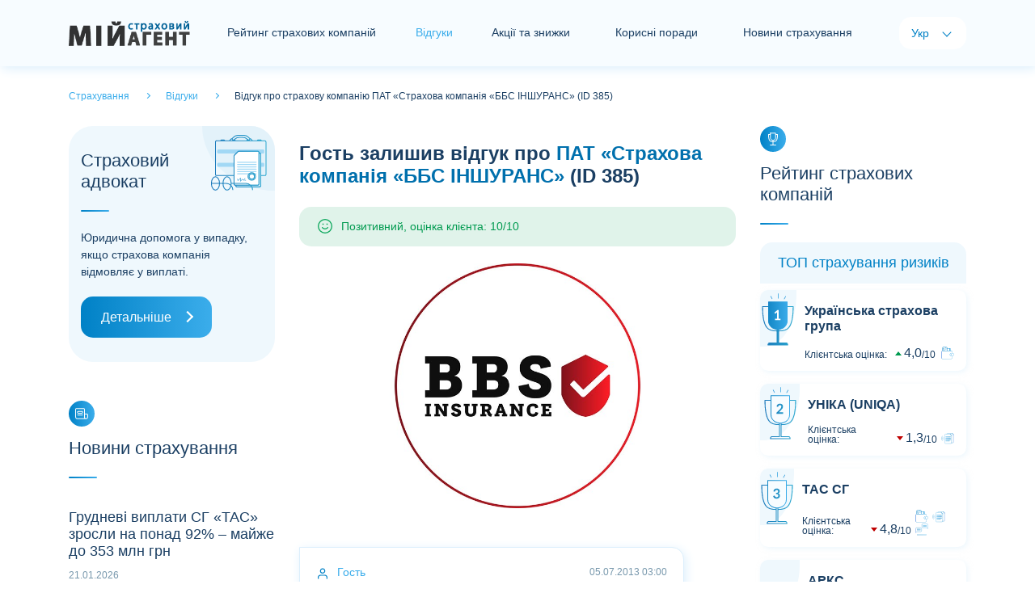

--- FILE ---
content_type: text/html; charset=utf-8
request_url: https://myagent.com.ua/feedbacks/text/385
body_size: 5630
content:
<!doctype html>
<html lang="uk">
<head>
    <meta charset="UTF-8">
    <meta name="viewport" content="width=device-width, initial-scale=1.0, user-scalable=0" />

        <title>Відгук #385 про страхову компанію ББС ІНШУРАНС, автор: Гость</title>
        
    <link rel="alternate" href="https://myagent.com.ua/feedbacks/text/385" hreflang="x-default" />
    <link rel="alternate" href="https://myagent.com.ua/feedbacks/text/385" hreflang="uk-UA" />

        <link rel="alternate" href="https://myagent.com.ua/ru/feedbacks/text/385" hreflang="ru-UA" />


        <link rel="canonical" href="https://myagent.com.ua/feedbacks/text/385" />

    <link rel="shortcut icon" href="/favicon.ico">
    <meta name="theme-color" content="#dceffc" />
    <meta property="og:image" content="/images/og-image.jpg">

    
    <script>
        /* latin-ext */
        @font-face {
            font - family: 'Lato';
            font - style: italic;
            font - weight: 100;
            font - display: swap;
            src: url(https://fonts.gstatic.com/s/lato/v20/S6u-w4BMUTPHjxsIPx-mPCLQ7A.woff2) format('woff2');
                unicode - range: U + 0100 - 024F, U + 0259, U + 1E00 - 1EFF, U + 2020, U + 20A0 - 20AB, U + 20AD - 20CF, U + 2113, U + 2C60 - 2C7F, U + A720 - A7FF;
        }
        /* latin */
        @font-face {
            font - family: 'Lato';
            font - style: italic;
            font - weight: 100;
            font - display: swap;
            src: url(https://fonts.gstatic.com/s/lato/v20/S6u-w4BMUTPHjxsIPx-oPCI.woff2) format('woff2');
                unicode - range: U + 0000 - 00FF, U + 0131, U + 0152 - 0153, U + 02BB - 02BC, U + 02C6, U + 02DA, U + 02DC, U + 2000 - 206F, U + 2074, U + 20AC, U + 2122, U + 2191, U + 2193, U + 2212, U + 2215, U + FEFF, U + FFFD;
        }
        /* latin-ext */
        @font-face {
            font - family: 'Lato';
            font - style: italic;
            font - weight: 300;
            font - display: swap;
            src: url(https://fonts.gstatic.com/s/lato/v20/S6u_w4BMUTPHjxsI9w2_FQft1dw.woff2) format('woff2');
                unicode - range: U + 0100 - 024F, U + 0259, U + 1E00 - 1EFF, U + 2020, U + 20A0 - 20AB, U + 20AD - 20CF, U + 2113, U + 2C60 - 2C7F, U + A720 - A7FF;
        }
        /* latin */
        @font-face {
            font - family: 'Lato';
            font - style: italic;
            font - weight: 300;
            font - display: swap;
            src: url(https://fonts.gstatic.com/s/lato/v20/S6u_w4BMUTPHjxsI9w2_Gwft.woff2) format('woff2');
                unicode - range: U + 0000 - 00FF, U + 0131, U + 0152 - 0153, U + 02BB - 02BC, U + 02C6, U + 02DA, U + 02DC, U + 2000 - 206F, U + 2074, U + 20AC, U + 2122, U + 2191, U + 2193, U + 2212, U + 2215, U + FEFF, U + FFFD;
        }
        /* latin-ext */
        @font-face {
            font - family: 'Lato';
            font - style: italic;
            font - weight: 400;
            font - display: swap;
            src: url(https://fonts.gstatic.com/s/lato/v20/S6u8w4BMUTPHjxsAUi-qJCY.woff2) format('woff2');
                unicode - range: U + 0100 - 024F, U + 0259, U + 1E00 - 1EFF, U + 2020, U + 20A0 - 20AB, U + 20AD - 20CF, U + 2113, U + 2C60 - 2C7F, U + A720 - A7FF;
        }
        /* latin */
        @font-face {
            font - family: 'Lato';
            font - style: italic;
            font - weight: 400;
            font - display: swap;
            src: url(https://fonts.gstatic.com/s/lato/v20/S6u8w4BMUTPHjxsAXC-q.woff2) format('woff2');
                unicode - range: U + 0000 - 00FF, U + 0131, U + 0152 - 0153, U + 02BB - 02BC, U + 02C6, U + 02DA, U + 02DC, U + 2000 - 206F, U + 2074, U + 20AC, U + 2122, U + 2191, U + 2193, U + 2212, U + 2215, U + FEFF, U + FFFD;
        }
        /* latin-ext */
        @font-face {
            font - family: 'Lato';
            font - style: italic;
            font - weight: 700;
            font - display: swap;
            src: url(https://fonts.gstatic.com/s/lato/v20/S6u_w4BMUTPHjxsI5wq_FQft1dw.woff2) format('woff2');
                unicode - range: U + 0100 - 024F, U + 0259, U + 1E00 - 1EFF, U + 2020, U + 20A0 - 20AB, U + 20AD - 20CF, U + 2113, U + 2C60 - 2C7F, U + A720 - A7FF;
        }
        /* latin */
        @font-face {
            font - family: 'Lato';
            font - style: italic;
            font - weight: 700;
            font - display: swap;
            src: url(https://fonts.gstatic.com/s/lato/v20/S6u_w4BMUTPHjxsI5wq_Gwft.woff2) format('woff2');
                unicode - range: U + 0000 - 00FF, U + 0131, U + 0152 - 0153, U + 02BB - 02BC, U + 02C6, U + 02DA, U + 02DC, U + 2000 - 206F, U + 2074, U + 20AC, U + 2122, U + 2191, U + 2193, U + 2212, U + 2215, U + FEFF, U + FFFD;
        }
        /* latin-ext */
        @font-face {
            font - family: 'Lato';
            font - style: italic;
            font - weight: 900;
            font - display: swap;
            src: url(https://fonts.gstatic.com/s/lato/v20/S6u_w4BMUTPHjxsI3wi_FQft1dw.woff2) format('woff2');
                unicode - range: U + 0100 - 024F, U + 0259, U + 1E00 - 1EFF, U + 2020, U + 20A0 - 20AB, U + 20AD - 20CF, U + 2113, U + 2C60 - 2C7F, U + A720 - A7FF;
        }
        /* latin */
        @font-face {
            font - family: 'Lato';
            font - style: italic;
            font - weight: 900;
            font - display: swap;
            src: url(https://fonts.gstatic.com/s/lato/v20/S6u_w4BMUTPHjxsI3wi_Gwft.woff2) format('woff2');
                unicode - range: U + 0000 - 00FF, U + 0131, U + 0152 - 0153, U + 02BB - 02BC, U + 02C6, U + 02DA, U + 02DC, U + 2000 - 206F, U + 2074, U + 20AC, U + 2122, U + 2191, U + 2193, U + 2212, U + 2215, U + FEFF, U + FFFD;
        }
        /* latin-ext */
        @font-face {
            font - family: 'Lato';
            font - style: normal;
            font - weight: 100;
            font - display: swap;
            src: url(https://fonts.gstatic.com/s/lato/v20/S6u8w4BMUTPHh30AUi-qJCY.woff2) format('woff2');
                unicode - range: U + 0100 - 024F, U + 0259, U + 1E00 - 1EFF, U + 2020, U + 20A0 - 20AB, U + 20AD - 20CF, U + 2113, U + 2C60 - 2C7F, U + A720 - A7FF;
        }
        /* latin */
        @font-face {
            font - family: 'Lato';
            font - style: normal;
            font - weight: 100;
            font - display: swap;
            src: url(https://fonts.gstatic.com/s/lato/v20/S6u8w4BMUTPHh30AXC-q.woff2) format('woff2');
                unicode - range: U + 0000 - 00FF, U + 0131, U + 0152 - 0153, U + 02BB - 02BC, U + 02C6, U + 02DA, U + 02DC, U + 2000 - 206F, U + 2074, U + 20AC, U + 2122, U + 2191, U + 2193, U + 2212, U + 2215, U + FEFF, U + FFFD;
        }
        /* latin-ext */
        @font-face {
            font - family: 'Lato';
            font - style: normal;
            font - weight: 300;
            font - display: swap;
            src: url(https://fonts.gstatic.com/s/lato/v20/S6u9w4BMUTPHh7USSwaPGR_p.woff2) format('woff2');
                unicode - range: U + 0100 - 024F, U + 0259, U + 1E00 - 1EFF, U + 2020, U + 20A0 - 20AB, U + 20AD - 20CF, U + 2113, U + 2C60 - 2C7F, U + A720 - A7FF;
        }
        /* latin */
        @font-face {
            font - family: 'Lato';
            font - style: normal;
            font - weight: 300;
            font - display: swap;
            src: url(https://fonts.gstatic.com/s/lato/v20/S6u9w4BMUTPHh7USSwiPGQ.woff2) format('woff2');
                unicode - range: U + 0000 - 00FF, U + 0131, U + 0152 - 0153, U + 02BB - 02BC, U + 02C6, U + 02DA, U + 02DC, U + 2000 - 206F, U + 2074, U + 20AC, U + 2122, U + 2191, U + 2193, U + 2212, U + 2215, U + FEFF, U + FFFD;
        }
        /* latin-ext */
        @font-face {
            font - family: 'Lato';
            font - style: normal;
            font - weight: 400;
            font - display: swap;
            src: url(https://fonts.gstatic.com/s/lato/v20/S6uyw4BMUTPHjxAwXjeu.woff2) format('woff2');
                unicode - range: U + 0100 - 024F, U + 0259, U + 1E00 - 1EFF, U + 2020, U + 20A0 - 20AB, U + 20AD - 20CF, U + 2113, U + 2C60 - 2C7F, U + A720 - A7FF;
        }
        /* latin */
        @font-face {
            font - family: 'Lato';
            font - style: normal;
            font - weight: 400;
            font - display: swap;
            src: url(https://fonts.gstatic.com/s/lato/v20/S6uyw4BMUTPHjx4wXg.woff2) format('woff2');
                unicode - range: U + 0000 - 00FF, U + 0131, U + 0152 - 0153, U + 02BB - 02BC, U + 02C6, U + 02DA, U + 02DC, U + 2000 - 206F, U + 2074, U + 20AC, U + 2122, U + 2191, U + 2193, U + 2212, U + 2215, U + FEFF, U + FFFD;
        }
        /* latin-ext */
        @font-face {
            font - family: 'Lato';
            font - style: normal;
            font - weight: 700;
            font - display: swap;
            src: url(https://fonts.gstatic.com/s/lato/v20/S6u9w4BMUTPHh6UVSwaPGR_p.woff2) format('woff2');
                unicode - range: U + 0100 - 024F, U + 0259, U + 1E00 - 1EFF, U + 2020, U + 20A0 - 20AB, U + 20AD - 20CF, U + 2113, U + 2C60 - 2C7F, U + A720 - A7FF;
        }
        /* latin */
        @font-face {
            font - family: 'Lato';
            font - style: normal;
            font - weight: 700;
            font - display: swap;
            src: url(https://fonts.gstatic.com/s/lato/v20/S6u9w4BMUTPHh6UVSwiPGQ.woff2) format('woff2');
                unicode - range: U + 0000 - 00FF, U + 0131, U + 0152 - 0153, U + 02BB - 02BC, U + 02C6, U + 02DA, U + 02DC, U + 2000 - 206F, U + 2074, U + 20AC, U + 2122, U + 2191, U + 2193, U + 2212, U + 2215, U + FEFF, U + FFFD;
        }
        /* latin-ext */
        @font-face {
            font - family: 'Lato';
            font - style: normal;
            font - weight: 900;
            font - display: swap;
            src: url(https://fonts.gstatic.com/s/lato/v20/S6u9w4BMUTPHh50XSwaPGR_p.woff2) format('woff2');
                unicode - range: U + 0100 - 024F, U + 0259, U + 1E00 - 1EFF, U + 2020, U + 20A0 - 20AB, U + 20AD - 20CF, U + 2113, U + 2C60 - 2C7F, U + A720 - A7FF;
        }
        /* latin */
        @font-face {
            font - family: 'Lato';
            font - style: normal;
            font - weight: 900;
            font - display: swap;
            src: url(https://fonts.gstatic.com/s/lato/v20/S6u9w4BMUTPHh50XSwiPGQ.woff2) format('woff2');
                unicode - range: U + 0000 - 00FF, U + 0131, U + 0152 - 0153, U + 02BB - 02BC, U + 02C6, U + 02DA, U + 02DC, U + 2000 - 206F, U + 2074, U + 20AC, U + 2122, U + 2191, U + 2193, U + 2212, U + 2215, U + FEFF, U + FFFD;
        }
    </script>
    <link href="/content/front/css/bootstrap.min.css" rel="stylesheet" type="text/css" />
    <link href="/content/front/js/swiper/css/swiper-bundle.min.css" rel="stylesheet" type="text/css" />
    <link href="/content/front/css/style.css" rel="stylesheet" type="text/css" />

    

    <script type="application/ld+json">
      {
    "@context": "https://schema.org",
    "@type": "Website",
    "name": "Відгук #385 про страхову компанію ББС ІНШУРАНС, автор: Гость",
    "url": "https://myagent.com.ua/feedbacks/text/385",
    "description": "",
    "inLanguage": "uk",
    "creator": {
      "@type": "Organization",
      "name": "Мій Страховий Агент"
    }
      }
    </script>
</head>
<body>
    <div id="holder">
        <div id="header">
            <nav class="navbar navbar-expand-lg navbar-light bg-light">
                <div class="container">
                        <a href="/" id="logo" class="navbar-brand"><img src="/content/front/img/logo2.png" alt="Страхування - Мій Страховий Агент"></a>
                    <button class="navbar-toggler collapsed" type="button" data-toggle="collapse" data-target="#navbar-header" aria-controls="navbar-header" aria-expanded="false" aria-label="Toggle navigation"> <span class="navbar-icon"> <i></i> <i></i> <i></i> </span> </button>
                    <div class="collapse navbar-collapse justify-content-between" id="navbar-header">
                        <div id="navbar">
                            <ul class="navbar-nav">
                                    <li class="nav-item"><a href="/rating" class="nav-link nav-item-rating">Рейтинг страхових компаній</a></li>
                                                                    <li class="nav-item active"><span class="nav-item-home">Відгуки</span></li>
                                                                    <li class="nav-item"><a href="/insactions" class="nav-link nav-item-news">Акції та знижки</a></li>
                                                                    <li class="nav-item"><a href="/usefuladvices" class="nav-link nav-item-analytics">Корисні поради</a></li>
                                                                    <li class="nav-item"><a href="/newsins" class="nav-link nav-item-news">Новини страхування</a></li>
                                
                            </ul>
                        </div>
                        <div id="langs">
                            <span class="lang-title">Мова:</span>
                            <ul class="navbar-nav">
                                <li class="nav-item active"><span class="nav-link">Укр</span></li>
                                <li class="nav-item"><a href="/ru/feedbacks/text/385" class="nav-link">Рус</a></li>
                            </ul>
                        </div>
                    </div>
                </div>
            </nav>
        </div>
        <main id="container">
            



    <div class="container">
        <div id="breadcrumbs" class="pt-4 pb-4" itemscope="" itemtype="http://schema.org/BreadcrumbList">
            <span itemprop="itemListElement" itemscope="" itemtype="http://schema.org/ListItem">
                <a href="/" itemprop="item">
                    <span itemprop="name">
                        Страхування
                    </span>
                </a>
                <meta itemprop="position" content="1">
            </span>
            <span itemprop="itemListElement" itemscope="" itemtype="http://schema.org/ListItem">
                <a href="/feedbacks" itemprop="item">
                    <span itemprop="name">
                        Відгуки
                    </span>
                </a>
                <meta itemprop="position" content="2">
            </span>
            <span itemprop="itemListElement" itemscope="" itemtype="http://schema.org/ListItem">
                <span itemprop="name">
                    Відгук про страхову компанію ПАТ &#171;Страхова компанія &#171;ББС ІНШУРАНС&#187; (ID 385)
                </span>
                <meta itemprop="position" content="3">
            </span>
        </div>
    </div>
    <div class="container">
        <div class="row justify-content-md-center">
            <div id="sidebar-left" class="col-xl-3 col-lg-4 col-md-8 col-sx-12 order-lg-1 order-md-2 order-2">
                <!-- Страховой адвокат -->
<div id="module-lawyerinsurance" class="card module mb-5">
    <div class="card-header h2">Страховий адвокат</div>
    <div class="card-body">Юридична допомога у випадку, якщо страхова компанія відмовляє у виплаті.</div>
    <div class="card-footer"><a href="/lawyer" class="btn btn-primary btn-block btn-icon-right">Детальніше</a></div>
</div>


                <!-- Последние отзывы-->



                <!-- Баннер боковой-->


                <!-- Новости страхования -->
<div id="module-newsinsurance" class="card module mb-5">
    <div class="card-icon"></div>
    <div class="card-header h2">Новини страхування</div>
    <div class="card-body">
            <div class="card mt-3">
                <div class="card-body">
                    <p class="newsinsurance-title h3"><a href="/newsins/28014">Грудневі виплати СГ &#171;ТАС&#187; зросли на понад 92% – майже до 353 млн грн</a></p>
                    <div class="newsinsurance-info d-flex justify-content-between align-items-center">
                        <div class="newsinsurance-date">21.01.2026</div>
                    </div>
                </div>
            </div>
            <div class="card mt-3">
                <div class="card-body">
                    <p class="newsinsurance-title h3"><a href="/newsins/28013">За 2025 рік СГ &#171;ТАС&#187; врегулювала понад 430 тис. страхових випадків</a></p>
                    <div class="newsinsurance-info d-flex justify-content-between align-items-center">
                        <div class="newsinsurance-date">20.01.2026</div>
                    </div>
                </div>
            </div>
            <div class="card mt-3">
                <div class="card-body">
                    <p class="newsinsurance-title h3"><a href="/newsins/28012">СГ &#171;ТАС&#187; восьмий рік поспіль утримує звання лідера ринку &#171;автоцивілки&#187;</a></p>
                    <div class="newsinsurance-info d-flex justify-content-between align-items-center">
                        <div class="newsinsurance-date">15.01.2026</div>
                    </div>
                </div>
            </div>
            <div class="card mt-3">
                <div class="card-body">
                    <p class="newsinsurance-title h3"><a href="/newsins/28011">СГ &#171;ТАС&#187; оприлюднила інформацію про свої найбільші виплати за 2025 рік</a></p>
                    <div class="newsinsurance-info d-flex justify-content-between align-items-center">
                        <div class="newsinsurance-date">13.01.2026</div>
                    </div>
                </div>
            </div>
            <div class="card mt-3">
                <div class="card-body">
                    <p class="newsinsurance-title h3"><a href="/newsins/28010">За підсумками IV кварталу СГ &#171;ТАС&#187; традиційно підтвердила лідерство на ринку обов’язкової &#171;автоцивілки&#187;</a></p>
                    <div class="newsinsurance-info d-flex justify-content-between align-items-center">
                        <div class="newsinsurance-date">07.01.2026</div>
                    </div>
                </div>
            </div>
    </div>
    <div class="card-footer"><a href="/newsins" class="btn btn-primary btn-block btn-icon-right">Всі новини</a></div>
</div>
            </div>

            <div id="content" class="col-xl-6 col-lg-4 col-md-8 col-sx-12 order-lg-1 order-md-1 order-1" itemprop="review" itemscope itemtype="https://schema.org/Review">

                <!-- Баннер центральный-->



                <div id="module-reviewsingle" class="card module mb-5">

                    <div class="card-body">
                        <h1 itemprop="name"><b itemprop="author">Гость</b> залишив відгук про <a itemprop="itemReviewed" itemscope itemtype="http://schema.org/Organization" href="/rating/company/31"><b itemprop="name">ПАТ &#171;Страхова компанія &#171;ББС ІНШУРАНС&#187;</b></a> (ID 385)</h1>
                        <div itemprop="reviewRating" itemscope itemtype="https://schema.org/Rating">
                            <meta itemprop="worstRating" content="1" />

                                <div class="rating-smile-label rating-smile-label-good">Позитивний, оцінка клієнта: 10/10</div>
                                <meta itemprop="ratingValue" content="10" />
                                <meta itemprop="bestRating" content="10" />

                        </div>
                        <br />
                            <img class="card-img-top" data-src="/images/picforcontent/insurancecompanies_20240904115122003_large.jpg" alt="" src="/images/picforcontent/insurancecompanies_20240904115122003_large.jpg" data-holder-rendered="true" itemprop="image">

                        <div id="feedbacks" class="mt-5">
                                            <div class="card module mb-4 feedbacks-item-client box-shadow">
                                                <div class="card-header">Гость<span class="card-header-date" itemprop="datePublished">05.07.2013 03:00</span></div>
                                                <div class="card-body" itemprop="description reviewBody"><p>БРОКБІЗНЕС повернув довіру до страхових компаній<br /> <br /> Була потерпілою при ДТП, раніше купувала страховку "для галочки" аби була. поки сама не попала. при ДТП водій на бусі, застрахованому у Страховій Брокбізнес розвалив мені пів моєї машини. чесно кажучи, думала , що компанія нічого не компенсує і через зневіру вже готова була ремонтувати машину за свій рахунок, навіть не рухаючи винуватця, бо був старший дядько, шкода його стало. в компанії мені повідомили, що виплата відбудеться коли зберуться всі документи, рішення суду і т.д. я набралась терпіння і чекала.і не повірите компанія відшкодувала мені гроші на ремонт....я в шоці. ця ск повернула довіру до страхових компаній, а то після щорічного банкрутування інших СК я вже була розчарувалась в усьому в нашій країні.<br /> недавно закінчилась страховка яку я укладала з попередньою ск і зараз я новий клієнт СК Брокбізнес.<br /> побільше б таких компаній, тоді було б менше негативу.велике дякую усім хлопцям і дівчатам, які працюють у Львові на вул.Шпитальній, особливо Ігору врегулювальнику за допомогу при ДТП і Віктору за те, що уклав новий договір, проконсультував і все детально роз"яснив.</p></div>
                                            </div>
                        </div>
                    </div>
                    <div class="card-footer mt-4"> <a href="/feedbacks/new" class="btn btn-block">Залишити свій відгук</a> <a href="/feedbacks/company/31" class="btn btn-light btn-block">Всі відгуки про компанію</a> </div>
                </div>
                <br />
                <!-- Баннер центральный-->

            </div>

            <div id="sidebar-right" class="col-xl-3 col-lg-4 col-md-8 col-sx-12 order-lg-1 order-md-2 order-2">
                <!-- Рейтинг страхових компаній-->

    <div id="module-ratinginsurance" class="card module mb-5">
        <div class="card-icon"></div>
        <div class="card-header h2">Рейтинг страхових компаній</div>
        <div class="card-body">
            <div class="card-rating">
                <div class="card-rating-header h3 mb-2">ТОП страхування ризиків</div>
                        <!--item-->
                        <div class="card-rating-item mb-3 card-rating-arrow-up card-rating-cup-1 card-rating-up">
                            <div class="card-rating-appraisal"></div>
                            <div class="card-rating-body">
                                <div class="card-rating-company h4"><a href="/rating/company/19">Українська страхова група</a></div>
                                <div class="card-rating-info">
                                    <div class="card-rating-assessment">
                                        Клієнтська оцінка:
                                        <div class="card-rating-value"><span>4,0</span><span>10</span></div>
                                    </div>
                                    <div class="card-rating-services">
                                                <span class="services-pay"></span>
                                    </div>
                                </div>
                            </div>
                        </div>
                        <!--item-->
                        <div class="card-rating-item mb-3 card-rating-arrow-down card-rating-cup-2 card-rating-up">
                            <div class="card-rating-appraisal"></div>
                            <div class="card-rating-body">
                                <div class="card-rating-company h4"><a href="/rating/company/18">УНІКА (UNIQA)</a></div>
                                <div class="card-rating-info">
                                    <div class="card-rating-assessment">
                                        Клієнтська оцінка:
                                        <div class="card-rating-value"><span>1,3</span><span>10</span></div>
                                    </div>
                                    <div class="card-rating-services">
                                                <span class="services-graphomanian"></span>
                                    </div>
                                </div>
                            </div>
                        </div>
                        <!--item-->
                        <div class="card-rating-item mb-3 card-rating-arrow-down card-rating-cup-3 card-rating-up">
                            <div class="card-rating-appraisal"></div>
                            <div class="card-rating-body">
                                <div class="card-rating-company h4"><a href="/rating/company/25">ТАС СГ</a></div>
                                <div class="card-rating-info">
                                    <div class="card-rating-assessment">
                                        Клієнтська оцінка:
                                        <div class="card-rating-value"><span>4,8</span><span>10</span></div>
                                    </div>
                                    <div class="card-rating-services">
                                                <span class="services-pay"></span>
                                                <span class="services-graphomanian"></span>
                                                <span class="services-responsive"></span>
                                    </div>
                                </div>
                            </div>
                        </div>
                        <!--item-->
                        <div class="card-rating-item mb-3 card-rating-arrow-down card-rating-up">
                            <div class="card-rating-appraisal">4</div>
                            <div class="card-rating-body">
                                <div class="card-rating-company h4"><a href="/rating/company/1">АРКС</a></div>
                                <div class="card-rating-info">
                                    <div class="card-rating-assessment">
                                        Клієнтська оцінка:
                                        <div class="card-rating-value"><span>5,0</span><span>10</span></div>
                                    </div>
                                    <div class="card-rating-services">
                                                <span class="services-pay"></span>
                                    </div>
                                </div>
                            </div>
                        </div>
                        <!--item-->
                        <div class="card-rating-item mb-3 card-rating-arrow-down card-rating-up">
                            <div class="card-rating-appraisal">5</div>
                            <div class="card-rating-body">
                                <div class="card-rating-company h4"><a href="/rating/company/21">ІНГО Україна</a></div>
                                <div class="card-rating-info">
                                    <div class="card-rating-assessment">
                                        Клієнтська оцінка:
                                        <div class="card-rating-value"><span>2,4</span><span>10</span></div>
                                    </div>
                                    <div class="card-rating-services">
                                    </div>
                                </div>
                            </div>
                        </div>
            </div>
            <div class="card-rating">
                <div class="card-rating-header h3 mb-2">ТОП страхування життя</div>
                        <!--item-->
                        <div class="card-rating-item mb-3 card-rating-arrow-down card-rating-reward-1 card-rating-up">
                            <div class="card-rating-appraisal"></div>
                            <div class="card-rating-body">
                                <div class="card-rating-company h4"><a href="/rating/company/70">МетЛайф (MetLife)</a></div>
                                <div class="card-rating-info">
                                    <div class="card-rating-assessment">
                                        Клієнтська оцінка:
                                        <div class="card-rating-value"><span>3,1</span><span>10</span></div>
                                    </div>
                                    <div class="card-rating-services">
                                    </div>
                                </div>
                            </div>
                        </div>
                        <!--item-->
                        <div class="card-rating-item mb-3 card-rating-arrow-up card-rating-reward-2 card-rating-up">
                            <div class="card-rating-appraisal"></div>
                            <div class="card-rating-body">
                                <div class="card-rating-company h4"><a href="/rating/company/71">ТАС СК</a></div>
                                <div class="card-rating-info">
                                    <div class="card-rating-assessment">
                                        Клієнтська оцінка:
                                        <div class="card-rating-value"><span>5,3</span><span>10</span></div>
                                    </div>
                                    <div class="card-rating-services">
                                    </div>
                                </div>
                            </div>
                        </div>
                        <!--item-->
                        <div class="card-rating-item mb-3 card-rating-arrow-down card-rating-reward-3 card-rating-up">
                            <div class="card-rating-appraisal"></div>
                            <div class="card-rating-body">
                                <div class="card-rating-company h4"><a href="/rating/company/87">ГРАВЕ Україна Страхування життя (GRAWE)</a></div>
                                <div class="card-rating-info">
                                    <div class="card-rating-assessment">
                                        Клієнтська оцінка:
                                        <div class="card-rating-value"><span>5,5</span><span>10</span></div>
                                    </div>
                                    <div class="card-rating-services">
                                    </div>
                                </div>
                            </div>
                        </div>
            </div>
        </div>
        <div class="card-footer"><a href="/rating" class="btn btn-primary btn-block btn-icon-right">Повний рейтинг</a></div>
    </div>


                <!-- Баннер боковой-->


                <!-- Корисні поради -->
    <div id="module-lastarticles" class="card module mb-5">
        <div class="card-icon"></div>
        <div class="card-header h2">Корисні поради</div>
        <div class="card-body">
            <div class="card mt-3 box-shadow">
                <img class="card-img-top" data-src="/images/picforcontent/usefuladvicesadmin_20210309061411797_small.jpg" alt="" src="/images/picforcontent/usefuladvicesadmin_20210309061411797_small.jpg" data-holder-rendered="true">
                <div class="card-body">
                    <div class="lastarticles-info d-flex justify-content-between align-items-center">
                        <div class="lastarticles-date"></div>
                        <div class="lastarticles-label"> <span>Корисно</span> </div>
                    </div>
                    <p class="lastarticles-title h3"><a href="/usefuladvices/yak-pravylno-vybraty-polis-oscpv-avtotsyvilka">Як правильно вибрати поліс ОСАГО (автоцивілка)</a></p>
                    <p class="card-text">7 простих порад про те, на що звернути увагу при покупці даного полісу.</p>
                </div>
                <a href="/usefuladvices/yak-pravylno-vybraty-polis-oscpv-avtotsyvilka" class="card-footer card-icon-right">Читати далі</a>
            </div>
        </div>
        <div class="card-footer"><a href="/usefuladvices" class="btn btn-primary btn-block btn-icon-right">Всі поради</a></div>
    </div>

            </div>
        </div>
    </div>

        </main>
        <footer id="footer">
            <div class="container">
                <div class="row justify-content-md-center">
                    <div class="col-lg-3 col-md-8 col-xs-12">
                        <div id="module-contact" class="card module">
                            <div class="card-header h2">Контакти</div>
                            <div class="card-body">
                                Сайт з відгуками про страхові компанії.
                                <br />
                                З питань співпраці: <br>
                                <a href="mailto:office@myagent.com.ua" class="card-email">office@myagent.com.ua</a>
                                <br />
                                <br />
                                <p class="mb-3"><a href="/info/privacypolicy">Політика конфіденційності</a></p>
                                <p>Розкрутка сайту - <a href="http://seoworld.in.ua" target="_blank">SeoWorld.in.ua</a></p>
                            </div>
                        </div>
                    </div>
                    <div class="col-lg-6 col-md-8 col-xs-12">
                        <div id="module-dev" class="card module">
                            <div class="card-header h2">Розділи сайту</div>
                            <div class="card-body">
                                <div class="row">
                                    <div class="col">
                                        <p class="mb-3"><a href="/rating">Рейтинг страхових компаній</a></p>
                                        <p class="mb-3"><a href="/feedbacks">Відгуки</a></p>
                                        <p class="mb-3"><a href="/insactions">Акції та знижки</a></p>
                                        <p class="mb-3"><a href="/usefuladvices">Корисні поради</a></p>
                                        <p class="mb-3"><a href="/newsins">Новини страхування</a></p>
                                        <p class="mb-3"><a href="/offices">Офіси страхових компаній</a></p>
                                        <p class="mb-3"><a href="/analytics">Аналітика</a></p>
                                        <p class="mb-3"><a href="/library">Бібліотека</a></p>
                                        <p class="mb-3"><a href="/vocabulary">Словник</a></p>
                                    </div>
                                    <div class="col">
                                        <p class="mb-3"><a href="/carinsurance" title="автострахование">Автострахование</a></p>
                                        <p class="mb-3"><a href="/osago" title="осаго калькулятор">Осаго калькулятор</a></p>
                                        <p class="mb-3"><a href="/casco" title="каско калькулятор">Каско калькулятор</a></p>
                                        <p class="mb-3"><a href="/greencard" title="зеленая карта">Зеленая карта</a></p>
                                        <p class="mb-3"><a href="/property" title="страхование недвижимости">Страхование недвижимости</a></p>
                                        <p class="mb-3"><a href="/travel" title="страхование туристов">Страхование туристов</a></p>
                                        <p class="mb-3"><a href="/ship" title="страхование яхт и катеров">Страхование яхт и катеров</a></p>
                                        <p class="mb-3"><a href="/info">Интересные статьи</a></p>
                                    </div>
                                </div>

                            </div>
                        </div>
                    </div>
                    <div class="col-lg-3 col-md-8 col-xs-12">
                        <div id="module-cabinet" class="card module">
                            <div class="card-header h2">Кабінет співробітника СК</div>
                            <div class="card-body"> Якщо ваша компанія ще не коментує відгуки - напишіть нам. </div>
                            <div class="card-footer"><a href="/admin/index" class="btn btn-primary btn-block btn-icon-cabinet btn-sm">Кабінет</a></div>
                        </div>
                    </div>
                </div>
            </div>
            <div class="footer-copy">
                <div class="container"> © Copyright 2009 - 2020. Мой страховой агент. All Rights Reserved. </div>
            </div>
        </footer>
    </div>
    <div id="scroll-up"></div>
    <script src="/content/front/js/jquery-3.5.1.min.js"></script>
    <script defer src="/content/front/js/bootstrap.min.js"></script>

    <script async src="/content/front/js/jquery.unobtrusive-ajax.min.js"></script>
    <script defer src="/content/front/js/swiper/js/swiper-bundle.min.js"></script>
    <script defer src="/content/front/js/init.js"></script>



    <!-- Google tag (gtag.js) -->
    <script async src="https://www.googletagmanager.com/gtag/js?id=G-B67F6NRESD"></script>
    <script>
        window.dataLayer = window.dataLayer || [];
        function gtag() { dataLayer.push(arguments); }
        gtag('js', new Date());

        gtag('config', 'G-B67F6NRESD');
        gtag('config', 'AW-1037861120');
    </script>

    

</body>
</html>


--- FILE ---
content_type: image/svg+xml
request_url: https://myagent.com.ua/content/front/img/icon-feedbacks-good.svg
body_size: 426
content:
<svg width="24" height="24" viewBox="0 0 24 24" fill="none" xmlns="http://www.w3.org/2000/svg">
<path d="M12 22C17.5228 22 22 17.5228 22 12C22 6.47715 17.5228 2 12 2C6.47715 2 2 6.47715 2 12C2 17.5228 6.47715 22 12 22Z" stroke="#03A456" stroke-width="1.5" stroke-linecap="round" stroke-linejoin="round"/>
<path d="M8 14C8 14 9.5 16 12 16C14.5 16 16 14 16 14" stroke="#03A456" stroke-width="1.5" stroke-linecap="round" stroke-linejoin="round"/>
<path d="M9 9H9.01" stroke="#03A456" stroke-width="2" stroke-linecap="round" stroke-linejoin="round"/>
<path d="M15 9H15.01" stroke="#03A456" stroke-width="2" stroke-linecap="round" stroke-linejoin="round"/>
</svg>
